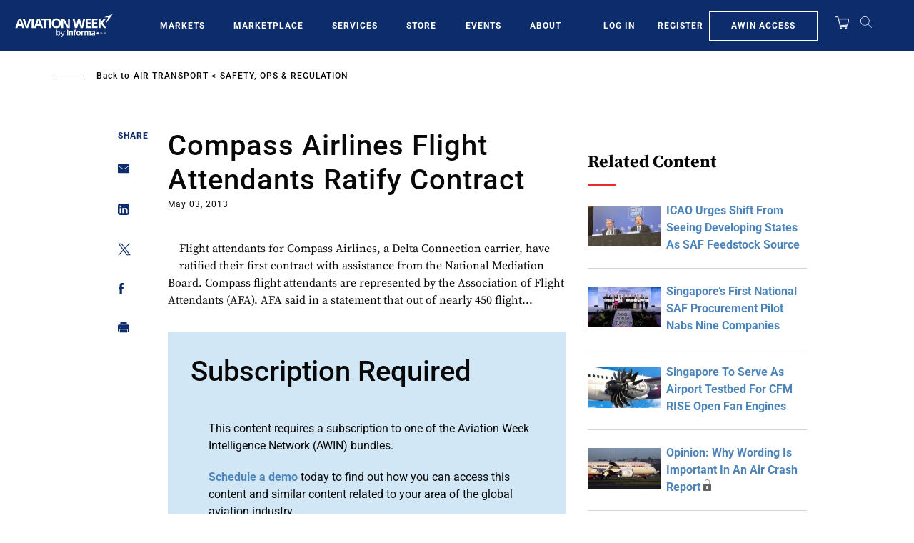

--- FILE ---
content_type: text/javascript; charset=UTF-8
request_url: https://aviationweek.com/awn/api/visitor-info?format=js
body_size: -273
content:
var awnVisitorInfo = {"ipAddress":"52.15.190.0"};